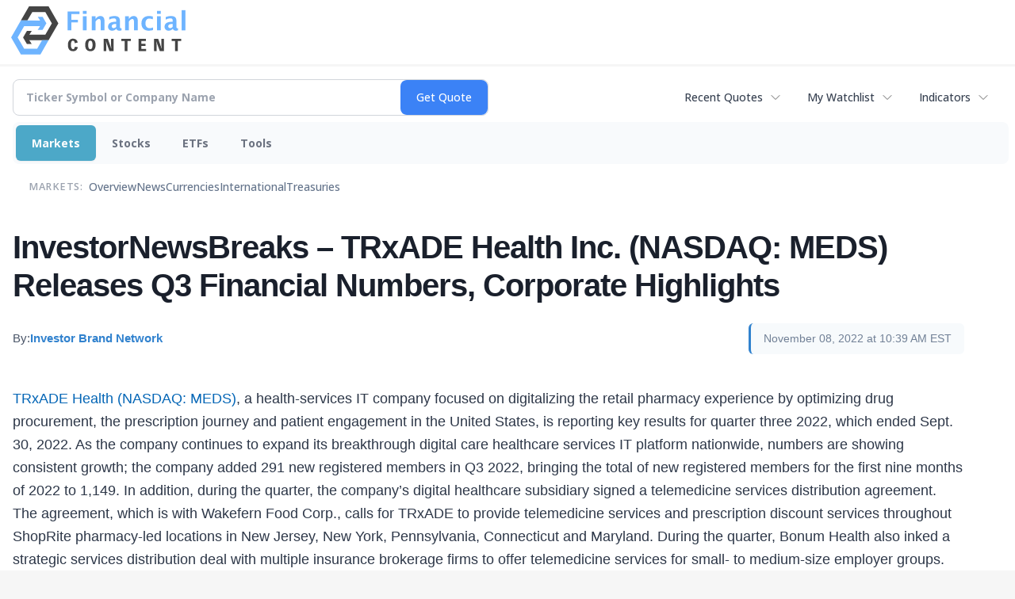

--- FILE ---
content_type: text/html; charset=utf-8
request_url: https://www.google.com/recaptcha/api2/aframe
body_size: 267
content:
<!DOCTYPE HTML><html><head><meta http-equiv="content-type" content="text/html; charset=UTF-8"></head><body><script nonce="vHmFNMaXYb1jMex2Zwirmg">/** Anti-fraud and anti-abuse applications only. See google.com/recaptcha */ try{var clients={'sodar':'https://pagead2.googlesyndication.com/pagead/sodar?'};window.addEventListener("message",function(a){try{if(a.source===window.parent){var b=JSON.parse(a.data);var c=clients[b['id']];if(c){var d=document.createElement('img');d.src=c+b['params']+'&rc='+(localStorage.getItem("rc::a")?sessionStorage.getItem("rc::b"):"");window.document.body.appendChild(d);sessionStorage.setItem("rc::e",parseInt(sessionStorage.getItem("rc::e")||0)+1);localStorage.setItem("rc::h",'1768998848435');}}}catch(b){}});window.parent.postMessage("_grecaptcha_ready", "*");}catch(b){}</script></body></html>